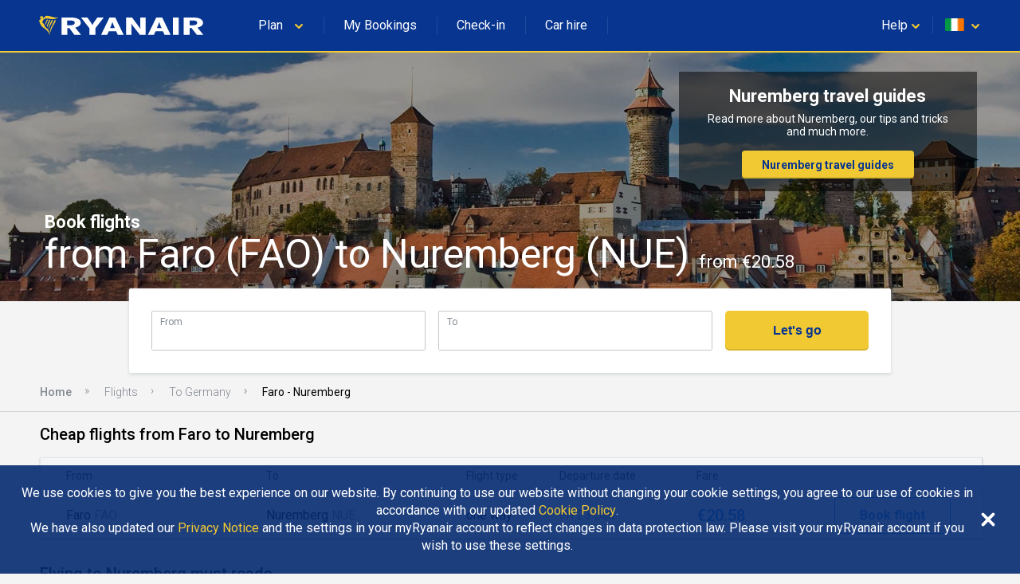

--- FILE ---
content_type: text/html
request_url: https://www.ryanair.com/flights/ie/en/flights-from-faro-to-nuremberg
body_size: 34542
content:
<!doctype html>
<html lang="en">
<head>
    <meta http-equiv="X-UA-Compatible" content="IE=11"/>
<meta charset="UTF-8"/>
<meta http-equiv="content-type" content="text/html; charset=UTF-8"/>
<meta name="viewport" content="width=device-width, initial-scale=1, user-scalable=no"/>

    
    <title>Compare Faro - Nuremberg flights from €20.58 | Ryanair.com</title>
    <meta name="keywords"/>
    
        <meta name="description" content="Book your flights from Faro to Nuremberg today! Waste no time finding the best flight deals with Ryanair&#39;s Fare Finder"/>
        <link rel="canonical" href="https://www.ryanair.com/flights/ie/en/flights-from-faro-to-nuremberg"/>
    



<script src="https://ajax.googleapis.com/ajax/libs/webfont/1.6.26/webfont.js"></script>
<script>
    WebFont.load({
        google: {families: ['Roboto:300,400,500,700']}
    });
</script>

<link rel="apple-touch-icon" sizes="57x57" href="/etc/designs/ryanair/favicon/apple-touch-icon-57x57.png"/>
<link rel="apple-touch-icon" sizes="60x60" href="/etc/designs/ryanair/favicon/apple-touch-icon-60x60.png"/>
<link rel="apple-touch-icon" sizes="72x72" href="/etc/designs/ryanair/favicon/apple-touch-icon-72x72.png"/>
<link rel="apple-touch-icon" sizes="76x76" href="/etc/designs/ryanair/favicon/apple-touch-icon-76x76.png"/>
<link rel="apple-touch-icon" sizes="114x114" href="/etc/designs/ryanair/favicon/apple-touch-icon-114x114.png"/>
<link rel="apple-touch-icon" sizes="120x120" href="/etc/designs/ryanair/favicon/apple-touch-icon-120x120.png"/>
<link rel="apple-touch-icon" sizes="144x144" href="/etc/designs/ryanair/favicon/apple-touch-icon-144x144.png"/>
<link rel="apple-touch-icon" sizes="152x152" href="/etc/designs/ryanair/favicon/apple-touch-icon-152x152.png"/>
<link rel="icon" type="image/png" href="/etc/designs/ryanair/favicon/favicon-32x32.png" sizes="32x32"/>
<link rel="icon" type="image/png" href="/etc/designs/ryanair/favicon/favicon-96x96.png" sizes="96x96"/>
<link rel="icon" type="image/png" href="/etc/designs/ryanair/favicon/favicon-16x16.png" sizes="16x16"/>
<link rel="shortcut icon" href="/etc/designs/ryanair/favicon/favicon.ico"/>
<meta name="msapplication-TileColor" content="#ffc40d"/>
<meta name="msapplication-TileImage" content="/etc/designs/ryanair/favicon/mstile-144x144.png"/>
<meta name="msapplication-config" content="/etc/designs/ryanair/favicon/browserconfig.xml"/>
<script type="application/ld+json">
    {
      "@context": "http://schema.org",
      "@type": "Organization",
      "url": "https://www.ryanair.com",
      "logo": "https://www.ryanair.com/etc/designs/ryanair/favicon/logo.png"
    }
</script>

<script>
    window.seoPages = {
        siteRootPath: "\/flights",
        currentMarket: {
            countryCode: "ie",
            languageCode: "en"
        },
        endpoints: {
            headerJsonPath: "\/content\/ryanair\/ie\/en.headerlinks.json",
            footerJsonPath: "\/content\/ryanair\/ie\/en.footer.json",
            enabledMarketsJsonPath: "\/flights\/site\u002Ddata\/enabled\u002Dmarkets.json",
            fareFinderConfigJsonPath: "\/content\/ryanair\/ie\/en.farefinder\u002Dconfig.json"
        }
    };
</script>


    
    
    
    
<link rel="stylesheet" href="/flights/designs/clientlib-all.bdc1fb866dd357fde3601bb47e4a2c6a.css" type="text/css">



    

    
    

    
    


</head>

<body class="seo-body">
<div id="ryanair-navbar" class="header nav-bar">
  <div class="container" id="menu-container">
    <div id="menu-toggle" class="menu-toggle">
      <div class="hamburger">
        <span></span>
        <span></span>
        <span></span>
      </div>
      <div class="cross">
        <span></span>
        <span></span>
      </div>
    </div>
    <a href="/ie/en/" class="ryanair-logo">
      <div>
        <svg viewBox="0 0 100 20" id="ryanair-logo" width="100%" height="100%">
          <path fill="#FFF" d="M23.8 14.3L21 10.6h-1.1v3.7h-3.3V4.6h4.9c3.6 0 5.9 1 5.9 3 0 1.4-1.3 2.2-3.1 2.7l3.2 4h-3.7zm-2.5-8h-1.5V9h1.6c1.7 0 2.6-.5 2.6-1.3.1-1-.7-1.4-2.7-1.4zM35.6 10.6v3.7h-3.3v-3.6l-4.8-6.1h3.6l1.4 2c.6.8 1.2 1.8 1.4 2.3.2-.5.8-1.5 1.4-2.3l1.4-2h3.6l-4.7 6zM48.1 14.3l-.9-2h-4.1l-.9 2h-3.4l4.7-9.7h3.2l4.7 9.7h-3.3zM46 9.5c-.3-.7-.7-1.9-.9-2.4-.1.5-.5 1.5-.8 2.3l-.5 1.2h2.7L46 9.5zM60.5 14.3L57.1 10c-.5-.6-1.1-1.4-1.4-2 0 .6.1 1.6.1 2.2v4.1h-3V4.6h3.3l3.2 4.3c.4.6 1.1 1.5 1.5 2 0-.6-.1-1.7-.1-2.3v-4h3v9.7h-3.2zM74.3 14.3l-.9-2h-4.1l-.9 2H65l4.7-9.7H73l4.7 9.7h-3.4zm-2.1-4.8c-.3-.7-.7-1.9-.9-2.4-.1.5-.5 1.5-.8 2.3l-.5 1.2h2.7l-.5-1.1zM79 14.3V4.6h3.3v9.7H79zM92.4 14.3l-2.9-3.7h-1.1v3.7h-3.3V4.6H90c3.6 0 5.9 1 5.9 3 0 1.4-1.3 2.2-3.1 2.7l3.2 4h-3.6zm-2.5-8h-1.5V9H90c1.7 0 2.6-.5 2.6-1.3.1-1-.7-1.4-2.7-1.4z"></path>
          <g fill="#F1C931">
            <path d="M11.2 4.2c.7.2 1.4.4 2.1.5h.5c.3 0 .5-.1.8-.2h.1c0 .1 0 .1-.1.2-.4.3-.8.5-1.2.6-.1 0-.3.1-.4.1-.5.2-1.1.2-1.6.2-1-.1-1.9-.4-2.9-.4-.9-.1-1.8.3-2.3 1-.1.4-.3.8-.3 1.2 0 .4.6.5.8.8l.3.6c.1.4.3.8.6 1.2.2.2.4.5.7.6.4.3.7.6.9 1 .2.4.4.7.5 1.1.1.2.2.4.2.7v.1c.1.2.1.4.2.5v.1c0 .1.1.3 0 .3-.2-.2-.3-.4-.4-.6-.1-.4-.4-.8-.7-1.2-.2-.2-.4-.5-.6-.7-.8-.9-2-1.5-2.9-2.3 0 0 0-.1-.1-.2-.1-.2-.2-.3-.3-.5-.2-.4-.5-.8-.7-1.3 0-.2-.1-.4-.1-.6v-.1c0-.2-.5-.3-.2-.7.2-.2.8-.4 1-.8v-.2s0-.1-.1-.1-.4.2-.4-.1v-.3c.1-.2.1-.4.1-.6 0-.1.1-.1.2-.1s.3-.1.4-.1c.3 0 .7 0 .9.2.1.2 0 .4 0 .6 0 .2-.2.3-.1.4h.2c.4-.3.8-.7 1.2-1.1.3-.3.8-.4 1.2-.3.9 0 1.6.3 2.5.5z"></path>
            <path d="M8.9 5.8c.1.2 0 .3-.1.5-.5.7-.7 1.6-1 2.4h-.1c-.1 0-.1-.1-.1-.2 0-.9.3-1.7.7-2.5.1-.1.2-.3.4-.2.1-.1.1 0 .2 0zM10.3 6c.1.3-.1.5-.2.8-.5 1-1.1 2-1.4 3.1 0 0 0 .1-.1.1h-.1c-.1-.4 0-.9.1-1.3.3-.9.6-1.8 1.1-2.7.1 0 .1-.1.1-.1.2 0 .4 0 .5.1zM11.7 6.1c.1.1.1.3 0 .4-.6 1.3-1.5 2.4-1.9 3.8l-.3.9c0 .1-.1.1-.1 0-.1-.1 0-.3 0-.4.1-1.1.4-2.2.9-3.1.2-.5.5-.9.7-1.4.1-.1.2-.3.4-.3.1 0 .2 0 .3.1zM13.3 6.2c.1.2 0 .3 0 .5-.4 1-1.1 1.9-1.6 2.9-.5.8-.8 1.7-1.1 2.5-.1.3-.2.5-.3.8h-.1c-.1-.1-.1-.2-.1-.3.1-1.1.5-2 .9-3 .5-1.1 1.1-2.1 1.6-3.2.1-.1.2-.3.4-.4.1 0 .2 0 .3.2z"></path>
          </g>
        </svg>
      </div>
    </a>
    <ul class="e-menu menu-links">
      <li id="plan-trip">
        <a href="javascript:void(0)">
          <span class="planId"></span>
          <div class="chevron icon-arrowdown desktop-laptop inline" icon-id="glyphs.chevron">
            <div>
              <svg viewBox="0 0 64 64" id="glyphs.chevron" width="100%" height="100%">
                <path d="M32.4 48.2c-1.5 0-3-.6-4.1-1.7l-21-20.6c-2.3-2.3-2.4-6-.1-8.3 2.3-2.3 6-2.4 8.3-.1L32.3 34l16.1-16.4c2.3-2.3 6-2.4 8.3-.1 2.3 2.3 2.4 6 .1 8.3L36.6 46.4c-1.1 1.1-2.6 1.8-4.2 1.8z"></path>
              </svg>
            </div>
          </div>
          <div class="pointer" hidden></div>
        </a>
        <span class="nav-bar-separator"></span>
      </li>
      <li id="manage-trips">
        <a href="/gb/en/check-in" class="myBookingsLabel">&nbsp;&nbsp;</a>
        <span class="nav-bar-separator"></span>
      </li>
      <li id="check-in-menu">
        <a href="/gb/en/check-in" class="checkInLabel">&nbsp;&nbsp;</a>
        <span class="nav-bar-separator"></span>
      </li>
      <li id="car-hire">
        <a href="https://car-hire.ryanair.com/en-ie/?clientId=664430" class="carHireLabel">&nbsp;&nbsp;</a>
        <span class="nav-bar-separator"></span>
      </li>
      <li id="hotels">
        <a href="http://holidays.ryanair.com/go/topnav_IE" class="holidaysLabel">&nbsp;&nbsp;</a>
      </li>
    </ul>
    <ul class="e-menu menu-user">
      <li id="useful" class="menu-links-right">
        <a href="javascript:void(0)">
          <span class="username">
            <span class="usefulTitleId"></span>
            <div class="chevron icon-arrowdown closer" icon-id="glyphs.chevron">
              <div>
                <svg viewBox="0 0 64 64" id="glyphs.chevron" width="100%" height="100%">
                  <path d="M32.4 48.2c-1.5 0-3-.6-4.1-1.7l-21-20.6c-2.3-2.3-2.4-6-.1-8.3 2.3-2.3 6-2.4 8.3-.1L32.3 34l16.1-16.4c2.3-2.3 6-2.4 8.3-.1 2.3 2.3 2.4 6 .1 8.3L36.6 46.4c-1.1 1.1-2.6 1.8-4.2 1.8z"></path>
                </svg>
              </div>
            </div>
          </span>
          <div class="tablet-phone-small-phone">
            <div class="icon-help" icon-id="glyphs.help">
              <div>
                <svg viewBox="0 0 64 64" id="glyphs.help" width="100%" height="100%">
                  <path d="M32 9.7C18.6 9.7 7.7 18.8 7.7 30c0 4.2 1.5 8.1 4.1 11.3-.4 3.8-1.4 8.4-4 13.1 0 0 9.8-2.1 16.4-5.2 2.4.7 5 1.1 7.8 1.1 13.4 0 24.3-9.1 24.3-20.3C56.3 18.7 45.4 9.7 32 9.7zm1.8 30.6h-4.6v-3.9h4.6v3.9zm4.5-12.9c-.8 1.1-1.8 2.1-3 2.9-.7.5-1.1 1-1.3 1.5-.2.5-.3 1.2-.3 2.1h-4.6c0-1.5.2-2.6.6-3.2.4-.7 1.3-1.5 2.6-2.5.8-.6 1.4-1.3 1.8-2 .4-.7.7-1.5.7-2.4 0-1-.2-1.7-.8-2.3s-1.2-.8-2.2-.8c-.8 0-1.5.2-2 .7-.5.5-.8 1.1-.8 2.1h-4.6c0-2.1.7-3.7 2.1-4.8 1.4-1.1 3.1-1.6 5.4-1.6 2.4 0 4.3.6 5.6 1.8s2 2.8 2 4.9c0 1.2-.4 2.5-1.2 3.6z"></path>
                </svg>
              </div>
            </div>
          </div>
          <div class="pointer" hidden></div>
        </a>
        <span class="nav-bar-separator"></span>
      </li>
      <li id="markets">
        <a href="javascript:void(0)">
          <span id="flag" class="ico-flag gb"></span>
          <div class="chevron icon-arrowdown closer desktop-laptop inline" icon-id="glyphs.chevron">
            <div>
              <svg viewBox="0 0 64 64" id="glyphs.chevron" width="100%" height="100%">
                <path d="M32.4 48.2c-1.5 0-3-.6-4.1-1.7l-21-20.6c-2.3-2.3-2.4-6-.1-8.3 2.3-2.3 6-2.4 8.3-.1L32.3 34l16.1-16.4c2.3-2.3 6-2.4 8.3-.1 2.3 2.3 2.4 6 .1 8.3L36.6 46.4c-1.1 1.1-2.6 1.8-4.2 1.8z"></path>
              </svg>
            </div>
          </div>
        </a>
        <div class="pointer" hidden></div>
      </li>
    </ul>
  </div>

  <div class="menu-dropdown active markets-drop drops" hidden>
    <div class="container">
      <div class="country-list">
        <div class="col-country">
          <ul class="nav-bar-ul marketsList">
            
          </ul>
        </div>
      </div>
    </div>
  </div>

  <div class="menu-dropdown active plan-trip-drop drops" hidden>
    <div class="container">
      <div class="dropdown-row">
        
      </div>
    </div>
  </div>

  <div class="menu-dropdown active useful-drop drops" hidden>
    <div class="container">
      <div class="dropdown-row">
        
      </div>
    </div>
  </div>

  <div class="ryanair-navbar-mobile">
    <ui class="FR-phone-menu">
      <div class="menu-level root">
        <div class="content">
          <ul class="links">
            <li class="title" id="planIdMobile">
              
            </li>
            <li class="title">
              <a href="/gb/en/check-in" class="no-link-style myBookingsLabel"></a>
            </li>
            <li class="title">
              <a href="/gb/en/check-in" class="no-link-style checkInLabel"></a>
            </li>
            <li class="title">
              <a href="http://holidays.ryanair.com/go/topnav_IE" class="no-link-style holidaysLabel"></a>
            </li>
            <li class="title">
              <a href="https://car-hire.ryanair.com/en-ie/?clientId=664430" class="no-link-style carHireLabel"></a>
            </li>
            <li class="title" id="usefulMobileId">
              
            </li>
          </ul>
          <div class="options">
            <button class="btn-markets" id="btn-markets">
                <span id="flag-mobile" class="ico-flag"></span><span id="flag-mobile-name"></span>
                <span id="flag-mobile-desc" class="description"></span>
            </button>
          </div>
        </div>
        <div class="menu-level" id="pnl-markets">
          <div class="content">
              <div class="head-inside-content">
                <button class="btn-back pm-chevron-right">
                  <svg viewBox="0 0 64 64" id="glyphs.chevron" width="100%" height="100%">
                    <path d="M32.4 48.2c-1.5 0-3-.6-4.1-1.7l-21-20.6c-2.3-2.3-2.4-6-.1-8.3 2.3-2.3 6-2.4 8.3-.1L32.3 34l16.1-16.4c2.3-2.3 6-2.4 8.3-.1 2.3 2.3 2.4 6 .1 8.3L36.6 46.4c-1.1 1.1-2.6 1.8-4.2 1.8z"></path>
                  </svg>
                  <span>Back</span>
                </button>
              </div>
              <ul class="markets marketsList">
                
              </ul>
          </div>
        </div>
        <div class="menu-level" id="pnl-explore">
          <div class="content" id="pnl-explore-content">
            <div class="head-inside-content">
              <button class="btn-back pm-chevron-right">
                <svg viewBox="0 0 64 64" id="glyphs.chevron" width="100%" height="100%">
                  <path d="M32.4 48.2c-1.5 0-3-.6-4.1-1.7l-21-20.6c-2.3-2.3-2.4-6-.1-8.3 2.3-2.3 6-2.4 8.3-.1L32.3 34l16.1-16.4c2.3-2.3 6-2.4 8.3-.1 2.3 2.3 2.4 6 .1 8.3L36.6 46.4c-1.1 1.1-2.6 1.8-4.2 1.8z"></path>
                </svg>
                <span>Back</span>
              </button>
            </div>
          </div>
        </div>
      </div>
    </ui>
  </div>
</div>

<div class="sub-header-container">
    <div><div id="hero-image" class="seo-hero-image-wrapper seo-hero-image--middle">
    <div class="lozad multi-image-picture">
        <img src="/flights/dam/city/NUREMBERG.jpg"/>
    </div>
    <div class="container">
        <h1 class="seo-hero-image-title">
            <span>
                Book flights
            </span>
            <span class="seo-hero-image-title--highlight">
                from Faro (FAO) to Nuremberg (NUE)
                <small>
                    from €20.58
                </small>
            </span>
        </h1>
    </div>
</div>
</div>
    <div class="sub-header-relative-component-container">
    <div class="container hero-banner-position-relative">

    <div class="hero-banner-container">
        

        <h2 class="hero-banner-container__text-title">
            <span>Nuremberg travel guides</span>
            
        </h2>

        <span class="hero-banner-container__text-paragraph">
            <span>Read more about Nuremberg, our tips and tricks and much more.</span>
            
        </span>

        <div class="hero-banner-container__button">
            <a href="/try-somewhere-new/ie/en/travel-guides/filter/nuremberg/">Nuremberg travel guides</a>
            
        </div>
    </div>
</div>



</div>
    <div class="flight-search-overlap">
    <custom-flight-search (onSearch)="onSearchClicked($event)" show-only-airports-in-to hide-budget country-code="gb" language="en" currency="EUR" default-from="FAO" default-to="NUE"></custom-flight-search>
    <script src="https://assets.ryanair.com/seo-pages-components/PROD/flight-search_0.5.0.js" defer></script>
    <script>
        window.seoPagesFlightSearchConfig = {
            urlPattern: "https:\/\/www.ryanair.com\/gb\/en\/fare\u002Dfinder\/?originIata={from}\x26destinationIata={to}\x26dateOut={start\u002Ddate}\x26dateIn={end\u002Ddate}\x26priceValueTo={budget}",
            offset: "90",
            budget: "150"
        };
    </script>

</div>
    <div><div class="breadcrumb_container">
    <ul ontouchstart="" class="breadcrumb">
        <li>
            <a href="/ie/en/">Home</a>
            
        </li>
    
        <li>
            <a href="/flights/ie/en">Flights</a>
            
        </li>
    
        <li>
            <a href="/flights/ie/en/flights-to-germany">To Germany</a>
            
        </li>
    
        <li>
            
            <span class="breadcrumb-active">Faro - Nuremberg</span>
        </li>
    </ul>
</div>
</div>
</div>

<div class="page-main-container">
    <div>
    
    <div class="flights-list">
        <h2 class="flights-list__header">
            Cheap flights from Faro to Nuremberg
        </h2>

        <div class="flights-list-big">
            <div class="flights-list-big__row-header">
                <div>From</div>
                <div>To</div>
                <div>Flight type</div>
                <div>Departure date</div>
                <div>Fare</div>
                <div></div>
            </div>
            <div class="flights-list-big__row">
                <div>Faro
                    <small>FAO</small>
                </div>
                <div>Nuremberg
                    <small>NUE</small>
                </div>
                <div>one way</div>
                <div>Fri 23 Jan</div>
                <div>€20.58</div>
                <div>
                    <a class="button" href="/ie/en/trip/flights/select?adults=1&teens=0&children=0&infants=0&dateOut=2026-01-23&isConnectedFlight=false&isReturn=false&discount=0&originIata=FAO&destinationIata=NUE&tpAdults=1&tpTeens=0&tpChildren=0&tpInfants=0&tpStartDate=2026-01-23&tpDiscount=0&tpOriginIata=FAO&tpDestinationIata=NUE">Book flight</a>
                </div>
            </div>

        </div>

        <div class="flights-list-mobile">
            <a class="flights-list-mobile__row" href="/ie/en/trip/flights/select?adults=1&teens=0&children=0&infants=0&dateOut=2026-01-23&isConnectedFlight=false&isReturn=false&discount=0&originIata=FAO&destinationIata=NUE&tpAdults=1&tpTeens=0&tpChildren=0&tpInfants=0&tpStartDate=2026-01-23&tpDiscount=0&tpOriginIata=FAO&tpDestinationIata=NUE">
                <div class="flights-list-mobile__row-header">
                    <div>
                        <span>Fly out</span>
                        <span>Fri 23 Jan</span>
                    </div>
                    <div>one way</div>
                </div>

                <div class="flights-list-mobile__row-departure">
                    <div>Faro
                        <span>FAO</span>
                    </div>
                    <small>From</small>
                </div>

                <div class="flights-list-mobile__row-arrival">
                    <div>Nuremberg
                        <span>NUE</span>
                    </div>
                    <small>€20.58</small>
                </div>
            </a>

        </div>
    </div>



</div>
    <div>
    <div>
    <div class="seo-articles-list__list-header">
        <h2 class="seo-articles-list__list-title fadeInUp">Flying to Nuremberg must reads</h2>
    </div>
    <div class="seo-articles-list__list">
        <div class="seo-articles-list__list--scrolled">
            <a class="seo-article-tile fadeInNanoUp" href="/try-somewhere-new/ie/en/travel-guides/Top-family-friendly-city-breaks/">
    
    
        <img src="/try-somewhere-new/dam/gb/en/iStock-850376860.jpg.transform/te-image-placeholder/image.e3ce68ed01d9cb517b21c2bad9833756.jpg" data-ie11src="/try-somewhere-new/dam/gb/en/iStock-850376860.jpg.transform/seo-te-article-tile-large/image.e3ce68ed01d9cb517b21c2bad9833756.jpg" data-srcset="/try-somewhere-new/dam/gb/en/iStock-850376860.jpg.transform/seo-te-article-tile-small/image.e3ce68ed01d9cb517b21c2bad9833756.jpg 480w,
                          /try-somewhere-new/dam/gb/en/iStock-850376860.jpg.transform/seo-te-article-tile-medium/image.e3ce68ed01d9cb517b21c2bad9833756.jpg 768w,
                          /try-somewhere-new/dam/gb/en/iStock-850376860.jpg.transform/seo-te-article-tile-large/image.e3ce68ed01d9cb517b21c2bad9833756.jpg 1024w" class=" lozad"/>
    

    

    <div class="seo-article-tile__content">
        <div class="sub-title">
            Top family-friendly city breaks
        </div>
        <div class="text-section te-content text-regular">
            Looking for a budget-friendly, action packed break that’s fun for all the family? Here are some of the top family-friendly city breaks worth checking out this year. 
        </div>
    </div>
</a>

        
            <a class="seo-article-tile fadeInNanoUp" href="/try-somewhere-new/ie/en/travel-guides/disney-filming-locations-europe/">
    
    
        <img src="/try-somewhere-new/dam/gb/en/DISNEY%20THUMB.jpeg.transform/te-image-placeholder/image.c6111cfdaf8816d5b1cc0b9d0646e722.jpeg" data-ie11src="/try-somewhere-new/dam/gb/en/DISNEY%20THUMB.jpeg.transform/seo-te-article-tile-large/image.c6111cfdaf8816d5b1cc0b9d0646e722.jpeg" data-srcset="/try-somewhere-new/dam/gb/en/DISNEY%20THUMB.jpeg.transform/seo-te-article-tile-small/image.c6111cfdaf8816d5b1cc0b9d0646e722.jpeg 480w,
                          /try-somewhere-new/dam/gb/en/DISNEY%20THUMB.jpeg.transform/seo-te-article-tile-medium/image.c6111cfdaf8816d5b1cc0b9d0646e722.jpeg 768w,
                          /try-somewhere-new/dam/gb/en/DISNEY%20THUMB.jpeg.transform/seo-te-article-tile-large/image.c6111cfdaf8816d5b1cc0b9d0646e722.jpeg 1024w" alt="disney-movie-sets-europe" class=" lozad"/>
    

    

    <div class="seo-article-tile__content">
        <div class="sub-title">
            11 places you’ll love if you’re a Disney fan 
        </div>
        <div class="text-section te-content text-regular">
            Feed your imagination and visit the fantastical locations that feature in all your favourite Disney films. Here’s eleven places in Europe that’ll make you believe in magic. 
        </div>
    </div>
</a>

        
            <a class="seo-article-tile fadeInNanoUp" href="/try-somewhere-new/ie/en/travel-guides/european-beer-bucket-list/">
    
    
        <img src="/try-somewhere-new/dam/gb/en/Pilsen-Beer-Spa.jpg.transform/te-image-placeholder/image.4572ff77808c4d4894a0c34e3675e2c0.jpg" data-ie11src="/try-somewhere-new/dam/gb/en/Pilsen-Beer-Spa.jpg.transform/seo-te-article-tile-large/image.4572ff77808c4d4894a0c34e3675e2c0.jpg" data-srcset="/try-somewhere-new/dam/gb/en/Pilsen-Beer-Spa.jpg.transform/seo-te-article-tile-small/image.4572ff77808c4d4894a0c34e3675e2c0.jpg 480w,
                          /try-somewhere-new/dam/gb/en/Pilsen-Beer-Spa.jpg.transform/seo-te-article-tile-medium/image.4572ff77808c4d4894a0c34e3675e2c0.jpg 768w,
                          /try-somewhere-new/dam/gb/en/Pilsen-Beer-Spa.jpg.transform/seo-te-article-tile-large/image.4572ff77808c4d4894a0c34e3675e2c0.jpg 1024w" class=" lozad"/>
    

    

    <div class="seo-article-tile__content">
        <div class="sub-title">
            The European Beer Bucket List
        </div>
        <div class="text-section te-content text-regular">
            We’ve compiled a list of some of Europe’s very best destinations for beer-lovers. Cross these beauties off your Beer Bucket List….
        </div>
    </div>
</a>

        
            <a class="seo-article-tile fadeInNanoUp" href="/try-somewhere-new/ie/en/travel-guides/europe-s-strangest-easter-traditions/">
    
    
        <img src="/try-somewhere-new/dam/gb/en/shutterstock_790568311-tiny.jpg.transform/te-image-placeholder/image.3dfa5ad04d819a09bc557450e00740bd.jpg" data-ie11src="/try-somewhere-new/dam/gb/en/shutterstock_790568311-tiny.jpg.transform/seo-te-article-tile-large/image.3dfa5ad04d819a09bc557450e00740bd.jpg" data-srcset="/try-somewhere-new/dam/gb/en/shutterstock_790568311-tiny.jpg.transform/seo-te-article-tile-small/image.3dfa5ad04d819a09bc557450e00740bd.jpg 480w,
                          /try-somewhere-new/dam/gb/en/shutterstock_790568311-tiny.jpg.transform/seo-te-article-tile-medium/image.3dfa5ad04d819a09bc557450e00740bd.jpg 768w,
                          /try-somewhere-new/dam/gb/en/shutterstock_790568311-tiny.jpg.transform/seo-te-article-tile-large/image.3dfa5ad04d819a09bc557450e00740bd.jpg 1024w" class=" lozad"/>
    

    

    <div class="seo-article-tile__content">
        <div class="sub-title">
            Europe’s Strangest Easter Traditions
        </div>
        <div class="text-section te-content text-regular">
            Four whole days off, plus an excuse to eat a sickening amount of chocolate eggs. What more could you want, really?
        </div>
    </div>
</a>

        </div>
    </div>
</div>



</div>
    <div>
    
    
    <div class="banner-container">
        <div class="banner-container__picture">
            
            
    <picture class="lozad multi-image-picture" data-iesrc="/flights/dam/default_banner_large.jpg.transform/seo-banner-large/image.131eafadf18f37c0e9d0378745bc911c.jpg">
        <source src="/flights/dam/default_banner_large.jpg.transform/te-image-placeholder/image.131eafadf18f37c0e9d0378745bc911c.jpg"/>
        <source srcset="/flights/dam/default_banner_large.jpg.transform/seo-banner-large/image.131eafadf18f37c0e9d0378745bc911c.jpg" media="(min-width: 1024px)"/>
        <source srcset="/flights/dam/default_banner_medium.jpg.transform/seo-banner-medium/image.131eafadf18f37c0e9d0378745bc911c.jpg" media="(min-width: 768px)"/>
        <source srcset="/flights/dam/default_banner_small.jpg.transform/seo-banner-small/image.e61235efc91740110269ede0906279c2.jpg"/>
    </picture>

        </div>
        <div class="banner-container__content">
            <h2 class="banner-container__text-title">
                <span>Nuremberg travel guides</span>
            </h2>

            <span class="banner-container__text-paragraph">
                <span>Read more about Nuremberg, our tips and tricks and much more.</span>
                
            </span>

            <div class="banner-container__button">
                <a href="/try-somewhere-new/ie/en/travel-guides/filter/nuremberg/">Nuremberg travel guides</a>
            </div>
        </div>
    </div>




</div>
    <div>
    



</div>
    <div>
    
    



</div>
    <div>
    
    




</div>
    <div>
    
    <div class="links-list-container">
        <h2 class="links-list-container__header">More popular flights from Faro and to Nuremberg</h2>
        <ul>
            <li><a href="/flights/ie/en/flights-to-nuremberg">To Nuremberg</a></li>
        </ul>
    </div>




</div>
    <div>
    
    <div class="links-list-container">
        <h2 class="links-list-container__header">Explore the Ryanair network</h2>
        <ul>
            <li><a href="/flights/ie/en/flights-to-cities">Flights to Cities</a></li>
        
            <li><a href="/flights/ie/en/city-to-city-flights">City To City Flights</a></li>
        
            <li><a href="/flights/ie/en/flights-to-country">Flights To Country</a></li>
        
            <li><a href="/flights/ie/en/flights-to-region">Flights To Region</a></li>
        
            <li><a href="/flights/ie/en/flights-from-cities">Flights from Cities</a></li>
        </ul>
    </div>




</div>
</div>


<div>
    <div class="footer" id="te-footer">
    <div class="top-section">
        <div class="container">
            <div class="top-section-header">
              <svg xmlns="http://www.w3.org/2000/svg" xmlns:xlink="http://www.w3.org/1999/xlink" version="1.1" id="Layer_1" x="0px" y="0px" width="64px" height="64px" viewBox="0 0 64 64" enable-background="new 0 0 64 64" xml:space="preserve">
                <g>
                  <path fill="#F1C931" d="M39.9,10.6c3.1,1,6.3,1.8,9.6,2.2h2.3l0.1-0.1c1.4,0,2.4-0.6,3.7-0.9c0.1,0,0.5-0.1,0.6,0.1   c0.1,0.3,0,0.5-0.3,0.7c-1.6,1.3-3.6,2.2-5.4,2.9l0,0c-0.6,0.1-1.3,0.4-1.9,0.6c-2.3,0.7-4.9,1.1-7.3,0.9   c-4.7-0.2-8.7-1.9-12.8-1.7c-4.1-0.2-7.9,1.3-10.1,4.4c-1.1,1.6-2,3.3-2.3,5.1c0.1,1.7,2.5,2.3,3.4,3.7c0.5,0.8,0.8,1.8,1.1,2.6   c1,1.8,2,3.5,3.2,5.2l0,0c0.7,1.1,1.8,2.1,3.2,2.7c1.7,1.2,3.2,2.8,4.2,4.4l0,0c1,1.6,1.6,3.3,2.4,5c0.4,1,0.7,2,1,3   c0.1,0.1,0.1,0.2,0.2,0.4c0.3,0.8,0.5,1.7,0.9,2.4c-0.1,0.1,0.1,0.2,0.1,0.3c0,0.5,0.5,1.1-0.1,1.4c-0.9-0.8-1.3-1.9-1.8-2.7   c-1-1.8-2.2-3.4-3.4-5.1l0,0c-0.8-1-1.6-2-2.5-3c-3.7-4.1-9.1-6.5-13-10.4l0,0c-0.3-0.3-0.6-0.7-0.8-1l0,0   c-0.5-0.7-0.8-1.4-1.2-2.1l0,0c-1.2-1.8-2.4-3.7-3.2-5.7c-0.2-0.8-0.5-1.6-0.5-2.5l-0.1-0.3c0.1-0.9-2.1-1.4-0.9-3.1   c0.8-0.8,3.7-1.8,4.7-3.4c0-0.2,0.1-0.5-0.1-0.7c0-0.2-0.2-0.3-0.3-0.5c-0.6-0.7-2.1-0.1-2-1.2c0.2,0,0-0.1,0.1-0.2   c-0.1-0.5-0.1-0.8,0-1.3c0.3-0.8,0.6-1.8,0.5-2.6c0.1-0.3,0.4-0.5,0.7-0.6c0.6-0.2,1.2-0.2,1.8-0.3l0.1,0.1c1.4-0.1,3.1,0,4.1,1.1   c0.4,0.8,0.1,1.8-0.1,2.7c-0.1,0.5-0.6,0.9-0.5,1.4c0.2,0.2,0.6,0.2,0.8,0.1c2.1-1.3,4-3.1,5.6-4.9c1.4-1.3,3.6-1.8,5.5-1.5   C32.9,8.4,36.2,9.7,39.9,10.6z"></path>
                  <path fill="#F1C931" d="M29.7,17.7c0.6,0.7-0.2,1.4-0.4,2c-2.3,3.5-3.1,7.4-4.7,11.1C24.5,31,24.3,31,24.2,31   c-0.4-0.3-0.4-0.8-0.4-1.2c0.3-4,1.4-7.8,3.1-11.4c0.4-0.6,1.1-1.2,2-1.1C29.2,17.3,29.5,17.5,29.7,17.7z"></path>
                  <path fill="#F1C931" d="M35.8,18.8c0.3,1.3-0.7,2.4-1.1,3.6c-2.3,4.5-5,8.9-6.3,13.7c-0.1,0.2-0.2,0.4-0.3,0.4   c-0.2,0.1-0.4,0-0.4-0.2c-0.5-1.9,0.1-3.9,0.6-5.7c1.3-4,2.8-8.2,5-11.9c0.3-0.2,0.3-0.4,0.6-0.4C34.6,18.2,35.4,18.2,35.8,18.8z"></path>
                  <path fill="#F1C931" d="M42.3,19c0.6,0.5,0.3,1.3,0.1,1.9c-2.6,5.8-6.9,10.9-8.7,17c-0.5,1.3-0.8,2.6-1.2,4   c-0.1,0.2-0.4,0.2-0.7,0.2c-0.2-0.6-0.2-1.3-0.2-1.9c0.6-4.9,1.7-9.7,4.1-14c1.1-2.1,2.2-4.1,3.3-6.2c0.3-0.6,0.9-1.1,1.7-1.3   C41.3,18.6,41.9,18.8,42.3,19z"></path>
                  <path fill="#F1C931" d="M49.6,19.3c0.4,0.7,0,1.5-0.2,2.2c-1.7,4.7-4.8,8.6-7.3,12.9c-2.2,3.5-3.6,7.4-5,11.2   c-0.5,1.1-0.7,2.4-1.3,3.5c0,0.1-0.2,0-0.3,0.1c-0.4-0.3-0.3-0.8-0.4-1.2c0.3-4.8,2.1-9.1,3.9-13.4c2.2-4.8,5.1-9.4,7-14.4   c0.3-0.6,0.8-1.4,1.7-1.6C48.4,18.5,49.1,18.8,49.6,19.3z"></path>
                </g>
                </svg>
                <span id="top-section-header-title"></span>
            </div>
            <ul class="facts">
                
            </ul>
        </div>
    </div>

    <div class="useful-links-mobile">
        
    </div>

    <div class="container footer-navigation">
        <div class="useful-links">
            
        </div>
        <div class="social-media">
            <div class="social-icons">
                <h3 id="social-icons-title"></h3>
                <div class="social-icon-container">
                    

                </div>
            </div>
            <div class="download-app">
                <h3 id="download-app-title"></h3>
                
            </div>

            <div class="partner-logos">
                <h3 id="partner-logos-title"></h3>
                
            </div>
            <div class="payment-placeholder payment-methods">
              
          </div>
        </div>
    </div>

    <div class="legal-info">
        <div class="holder container">
            <ul class="legal-list clearfix">
                
            </ul>
            <div class="copyright">
                <div class="payment-placeholder payment-methods">
                    
                </div>
                <p>
                  <svg xmlns="http://www.w3.org/2000/svg" xmlns:xlink="http://www.w3.org/1999/xlink" version="1.1" id="Layer_1" x="0px" y="0px" width="64px" height="64px" viewBox="0 0 64 64" enable-background="new 0 0 64 64" xml:space="preserve">
                    <g>
                      <path fill="#F1C931" d="M39.9,10.6c3.1,1,6.3,1.8,9.6,2.2h2.3l0.1-0.1c1.4,0,2.4-0.6,3.7-0.9c0.1,0,0.5-0.1,0.6,0.1   c0.1,0.3,0,0.5-0.3,0.7c-1.6,1.3-3.6,2.2-5.4,2.9l0,0c-0.6,0.1-1.3,0.4-1.9,0.6c-2.3,0.7-4.9,1.1-7.3,0.9   c-4.7-0.2-8.7-1.9-12.8-1.7c-4.1-0.2-7.9,1.3-10.1,4.4c-1.1,1.6-2,3.3-2.3,5.1c0.1,1.7,2.5,2.3,3.4,3.7c0.5,0.8,0.8,1.8,1.1,2.6   c1,1.8,2,3.5,3.2,5.2l0,0c0.7,1.1,1.8,2.1,3.2,2.7c1.7,1.2,3.2,2.8,4.2,4.4l0,0c1,1.6,1.6,3.3,2.4,5c0.4,1,0.7,2,1,3   c0.1,0.1,0.1,0.2,0.2,0.4c0.3,0.8,0.5,1.7,0.9,2.4c-0.1,0.1,0.1,0.2,0.1,0.3c0,0.5,0.5,1.1-0.1,1.4c-0.9-0.8-1.3-1.9-1.8-2.7   c-1-1.8-2.2-3.4-3.4-5.1l0,0c-0.8-1-1.6-2-2.5-3c-3.7-4.1-9.1-6.5-13-10.4l0,0c-0.3-0.3-0.6-0.7-0.8-1l0,0   c-0.5-0.7-0.8-1.4-1.2-2.1l0,0c-1.2-1.8-2.4-3.7-3.2-5.7c-0.2-0.8-0.5-1.6-0.5-2.5l-0.1-0.3c0.1-0.9-2.1-1.4-0.9-3.1   c0.8-0.8,3.7-1.8,4.7-3.4c0-0.2,0.1-0.5-0.1-0.7c0-0.2-0.2-0.3-0.3-0.5c-0.6-0.7-2.1-0.1-2-1.2c0.2,0,0-0.1,0.1-0.2   c-0.1-0.5-0.1-0.8,0-1.3c0.3-0.8,0.6-1.8,0.5-2.6c0.1-0.3,0.4-0.5,0.7-0.6c0.6-0.2,1.2-0.2,1.8-0.3l0.1,0.1c1.4-0.1,3.1,0,4.1,1.1   c0.4,0.8,0.1,1.8-0.1,2.7c-0.1,0.5-0.6,0.9-0.5,1.4c0.2,0.2,0.6,0.2,0.8,0.1c2.1-1.3,4-3.1,5.6-4.9c1.4-1.3,3.6-1.8,5.5-1.5   C32.9,8.4,36.2,9.7,39.9,10.6z"></path>
                      <path fill="#F1C931" d="M29.7,17.7c0.6,0.7-0.2,1.4-0.4,2c-2.3,3.5-3.1,7.4-4.7,11.1C24.5,31,24.3,31,24.2,31   c-0.4-0.3-0.4-0.8-0.4-1.2c0.3-4,1.4-7.8,3.1-11.4c0.4-0.6,1.1-1.2,2-1.1C29.2,17.3,29.5,17.5,29.7,17.7z"></path>
                      <path fill="#F1C931" d="M35.8,18.8c0.3,1.3-0.7,2.4-1.1,3.6c-2.3,4.5-5,8.9-6.3,13.7c-0.1,0.2-0.2,0.4-0.3,0.4   c-0.2,0.1-0.4,0-0.4-0.2c-0.5-1.9,0.1-3.9,0.6-5.7c1.3-4,2.8-8.2,5-11.9c0.3-0.2,0.3-0.4,0.6-0.4C34.6,18.2,35.4,18.2,35.8,18.8z"></path>
                      <path fill="#F1C931" d="M42.3,19c0.6,0.5,0.3,1.3,0.1,1.9c-2.6,5.8-6.9,10.9-8.7,17c-0.5,1.3-0.8,2.6-1.2,4   c-0.1,0.2-0.4,0.2-0.7,0.2c-0.2-0.6-0.2-1.3-0.2-1.9c0.6-4.9,1.7-9.7,4.1-14c1.1-2.1,2.2-4.1,3.3-6.2c0.3-0.6,0.9-1.1,1.7-1.3   C41.3,18.6,41.9,18.8,42.3,19z"></path>
                      <path fill="#F1C931" d="M49.6,19.3c0.4,0.7,0,1.5-0.2,2.2c-1.7,4.7-4.8,8.6-7.3,12.9c-2.2,3.5-3.6,7.4-5,11.2   c-0.5,1.1-0.7,2.4-1.3,3.5c0,0.1-0.2,0-0.3,0.1c-0.4-0.3-0.3-0.8-0.4-1.2c0.3-4.8,2.1-9.1,3.9-13.4c2.2-4.8,5.1-9.4,7-14.4   c0.3-0.6,0.8-1.4,1.7-1.6C48.4,18.5,49.1,18.8,49.6,19.3z"></path>
                    </g>
                    </svg>
                  <span>2018 &copy; Ryanair DAC. All rights reserved.</span>
                </p>
            </div>
        </div>
    </div>
</div>
</div>

<div id="cookie-popup" class="cookie-popup">
    <div class="cookie-popup__content">
        <div>
            We use cookies to give you the best experience on our website. By continuing to use our website without changing your cookie settings, you agree to our use of cookies in accordance with our updated <a target="_blank" class="cookie-policy-link" href="/ie/en/corporate/cookies">Cookie Policy</a>.
        </div>
        <div>
            We have also updated our  <a target="_blank" class="cookie-policy-link" href="/ie/en/corporate/privacy-policy"> Privacy Notice</a> and the settings in your myRyanair account to reflect changes in data protection law. Please visit your myRyanair account if you wish to use these settings.
        </div>
    </div>
    <div class="cookie-popup__close-btn">
        <span class="cookie-popup__close-icon" onclick="cookiePopup.acceptCookiePolicy()">
            <svg viewBox=" -367 269 64 64 " id="glyphs.close " width="100%" height="100%">
                <path d="M-327.4 301l15-15c2.2-2.2 2.2-5.7 0-7.9s-5.7-2.2-7.7 0l-15 15-15-14.8c-2.2-2.2-5.7-2.2-7.7 0-2.2 2.2-2.2 5.7 0 7.9l15 15-15 15c-2.2 2.1-2.2 5.5 0 7.8 1.1 1.1 2.5 1.6 3.9 1.6s2.8-.5 3.9-1.6l15-15 15 15c1.1 1.1 2.5 1.6 3.9 1.6s2.8-.5 3.9-1.6c2.2-2.2 2.2-5.7 0-7.9l-15.2-15.1z "></path>
            </svg>
        </span>
    </div>
</div>



    
<script src="/flights/designs/clientlib-all.9595df6e952fc06f32c182f92b34153d.js"></script>










</body>
</html>
